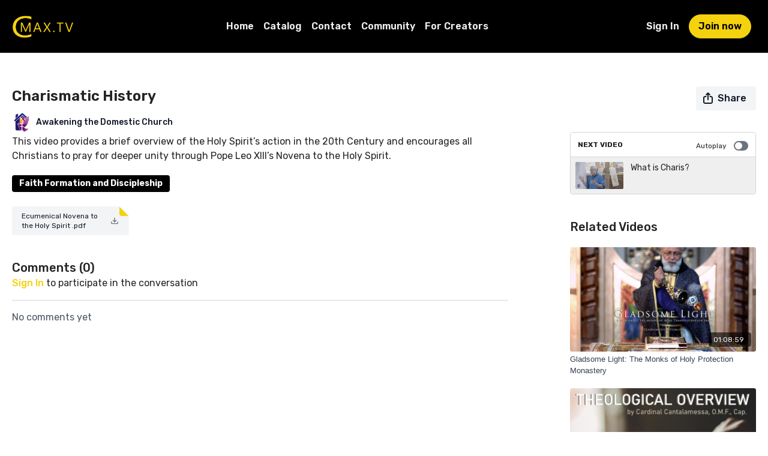

--- FILE ---
content_type: text/vnd.turbo-stream.html; charset=utf-8
request_url: https://cmax.tv/programs/charismatic-history.turbo_stream?playlist_position=thumbnails&preview=false
body_size: -44
content:
<!DOCTYPE html><html><head><meta name="csrf-param" content="authenticity_token" />
<meta name="csrf-token" content="dd10qQ07DybH3T-8AkVZwbsnSLn_4-9UTNuQIMO3GiZTMieJ4GehmI-9YyE0xNylkEbtW0bbqkL9QI6dg2MUag" /></head><body><turbo-stream action="update" target="program_show"><template>
  <turbo-frame id="program_player">
      <turbo-frame id="program_content" src="/programs/charismatic-history/program_content?playlist_position=thumbnails&amp;preview=false">
</turbo-frame></turbo-frame></template></turbo-stream></body></html>

--- FILE ---
content_type: text/vnd.turbo-stream.html; charset=utf-8
request_url: https://cmax.tv/programs/charismatic-history/program_content?playlist_position=thumbnails&preview=false
body_size: 18696
content:
<turbo-stream action="update" target="program_content"><template><div class="hidden"
     data-controller="integrations"
     data-integrations-facebook-pixel-enabled-value="true"
     data-integrations-google-tag-manager-enabled-value="false"
     data-integrations-google-analytics-enabled-value="false"
>
  <span class="hidden"
        data-integrations-target="gTag"
        data-event="ViewContent"
        data-payload-attributes='["content_name"]'
        data-payload-values='[&quot;Charismatic History&quot;]'
  ></span>
  <span class="hidden"
        data-integrations-target="fbPx"
        data-event="ViewContent"
        data-payload-attributes='["content_name"]'
        data-payload-values='[&quot;Charismatic History&quot;]'
  ></span>
</div>

<div
  id="program-controller"
  class='container hotwired'
  data-controller="program program-details-modal"
  data-program-id="2296540"
>

    <div class='flex items-stretch md:flex-row md:flex-wrap flex-col flex-nowrap max-w-full' data-program-player>
            <div class='flex-1 max-w-full'>
              
<script
  type="module"
  crossorigin
  src="https://cdn.jsdelivr.net/npm/@uscreentv/video-player@1.4.0/+esm"
></script>


<video-player
  dir="lrt"
  idle-timeout="5000"
  data-test="player"
  data-id="2296540"
  data-controller="program-video scrat-analytics program-video-timeline-preview"
  data-program-video-timeline-preview-sections-value="[]"
  data-program-video-timeline-preview-storyboard-url-value="https://image.mux.com/uWVHxQo00yYPyVM9rZ2IdAgUaPqF9cdz3/storyboard.json?token=eyJhbGciOiJSUzI1NiJ9.eyJzdWIiOiJ1V1ZIeFFvMDB5WVB5Vk05cloySWRBZ1VhUHFGOWNkejMiLCJleHAiOjE3NjkzNTQyNTQsImtpZCI6ImJsQkFLOGRIQ2ZpMjNxdmxiVnJDUWlvWmJzcmtWczZQIiwiYXVkIjoicyJ9.[base64]"
  storage-key="uscreen:video"
  class=""
  mux-data="{&quot;env_key&quot;:&quot;c43v645rpolt89529v2pesifn&quot;,&quot;viewer_user_id&quot;:null,&quot;video_title&quot;:&quot;Charismatic History&quot;,&quot;video_id&quot;:2296540}"
  data-program-video-stats-value="{&quot;store_id&quot;:4923,&quot;video_id&quot;:-2296540,&quot;content_id&quot;:2296540,&quot;content_title&quot;:&quot;Charismatic History&quot;,&quot;content_type&quot;:&quot;video&quot;,&quot;chapter_id&quot;:-2296540,&quot;user_id&quot;:null,&quot;author_id&quot;:7593,&quot;author_title&quot;:&quot;Awakening the Domestic Church&quot;,&quot;environment_id&quot;:&quot;production&quot;}"
  data-program-video-content-type-value="video"
  data-program-video-next-video-id-value="0"
  data-program-video-challenge-watched-video-url-value=""
  data-program-video-streak-watch-threshold-value="10"
  data-program-video-streak-enabled-value="false"
  data-program-video-streak-path-value="/streak/continue"
  data-program-video-user-is-logged-in-value="false"
  data-scrat-analytics-category-param="player"
  data-scrat-analytics-event-param="control_seekbar_seek"
  data-action="hovering-&gt;program-video-timeline-preview#setPreviewFrame "
>
  <video
    slot="video"
    crossorigin="anonymous"
    playsinline
    data-program-video-target="video"
    poster="https://alpha.uscreencdn.com/assets%2Ftmp%2Fstones-folly.1696262539.PNG"
  >
    <source
      src="https://stream.mux.com/uWVHxQo00yYPyVM9rZ2IdAgUaPqF9cdz3.m3u8?token=eyJhbGciOiJSUzI1NiJ9.eyJzdWIiOiJ1V1ZIeFFvMDB5WVB5Vk05cloySWRBZ1VhUHFGOWNkejMiLCJleHAiOjE3NjkzNTQyNTQsImtpZCI6ImJsQkFLOGRIQ2ZpMjNxdmxiVnJDUWlvWmJzcmtWczZQIiwiYXVkIjoidiJ9.[base64]"
      type="application/x-mpegURL"
    />
  </video>
  <video-chromecast
    slot="chromecast"
      receiver-application-id="3EE5C317"
  ></video-chromecast>
  <video-condition query="played==false">
    <video-play-button
      data-action="click->program-video#clickPlayButtonScreen"
      without-tooltip
      data-test="big-play-button"
      slot="true"
      class="
        absolute top-1/2 left-1/2 -translate-x-1/2 -translate-y-1/2
        bg-primary rounded-full [--video-player-button-color:var(--contrast-to-primary-color)]
        [--size:4.5rem] part-[button]:p-3 shadow hover:scale-105
      "
    ></video-play-button>
  </video-condition>
  <video-controls>
      <video-timeline
        segments=""
        data-program-video-target="timeline"
      >
        <video-timer format="past"></video-timer>
          <div
            class="hidden items-center flex-col"
            data-program-video-timeline-preview-target="previewRoot"
          >
            <div
              class="rounded relative overflow-hidden border border-white h-20 w-20 bg-ds-default mb-1"
              data-program-video-timeline-preview-target="preview"
            >
              <img
                alt=""
                class="absolute left-0 top-0 max-w-none transform origin-top-left"
                data-program-video-timeline-preview-target="image"
                data-action="load->program-video-timeline-preview#onImageLoad"
              />
            </div>
            <div
              class="max-w-[12rem] text-center text-white empty:hidden line-clamp-1 text-ds-small-medium"
              data-program-video-timeline-preview-target="sectionTitle"></div>
            <div
              class="max-w-[12rem] text-center text-white text-ds-small-medium"
              data-program-video-timeline-preview-target="timecode">0:00</div>
          </div>
      </video-timeline>

    <video-play-button data-test="play-button" data-action="click->program-video#clickPlayButton">
      <span slot="tooltip:play">Play</span>
      <span slot="tooltip:pause">Pause</span>
    </video-play-button>

      <video-backward-button
        data-scrat-analytics-category-param="player"
        data-scrat-analytics-event-param="control_fast_forward_click"
        data-action=""
      >
        <span slot="tooltip">Backward</span>
      </video-backward-button>
      <video-forward-button
        data-scrat-analytics-category-param="player"
        data-scrat-analytics-event-param="control_fast_forward_click"
        data-action=""
      >
        <span slot="tooltip">Forward</span>
      </video-forward-button>

    <video-volume-button>
      <span slot="tooltip:unmute">Unmute</span>
      <span slot="tooltip:mute">Mute</span>
    </video-volume-button>

    <video-volume-control></video-volume-control>


    <div class="ms-auto"></div>

    <video-subtitles-button>
      <span slot="tooltip">Subtitles</span>
    </video-subtitles-button>

    <video-settings-button
      
      translation="{&quot;back&quot;:&quot;Back&quot;,&quot;shortcuts&quot;:&quot;Keyboard Shortcuts&quot;,&quot;quality&quot;:&quot;Quality&quot;,&quot;rate&quot;:&quot;Playback Settings&quot;,&quot;rewind&quot;:&quot;Rewind&quot;,&quot;volume&quot;:&quot;Change Volume&quot;,&quot;mute&quot;:&quot;Mute&quot;,&quot;toggle-play&quot;:&quot;Play / Pause&quot;,&quot;enter-fullscreen&quot;:&quot;Enter fullscreen&quot;,&quot;exit-fullscreen&quot;:&quot;Exit fullscreen&quot;}"
    >
      <span slot="tooltip">Settings</span>
    </video-settings-button>

    <video-airplay-button>
      <span slot="tooltip:disabled">Airplay</span>
      <span slot="tooltip:enabled">Airplay</span>
    </video-airplay-button>

    <video-pip-button>
      <span slot="tooltip:disabled">Picture in Picture</span>
      <span slot="tooltip:enabled">Picture in Picture</span>
    </video-pip-button>

    <video-chromecast-button>
      <span slot="tooltip:disabled">Chromecast</span>
      <span slot="tooltip:enabled">Chromecast</span>
    </video-chromecast-button>

    <video-fullscreen-button>
      <span slot="tooltip:disabled">Enter fullscreen</span>
      <span slot="tooltip:enabled">Exit fullscreen</span>
    </video-fullscreen-button>
  </video-controls>
  <video-cues></video-cues>
    <div
      data-program-video-target="nextVideo"
      class="hidden absolute z-10 inset-0 bg-ds-default items-center justify-center"
    >
      <img
        class="absolute w-full h-full opacity-70 object-contain"
        src="https://alpha.uscreencdn.com/video_thumbnails/y4Z1-wir56ZUxA.jpg?key1=6Pp+5InGdrmtrmMS/IqyRAuWnFgqqjcY7yi2KyWpo/6bU1NXNJnsB8D7Sj1Zpq6L&amp;key2=7f6e2f06938dd53562c932db04509dfb"
      />
      <div class="flex flex-col items-center relative">
        <p class="text-center text-xs md:text-base text-ds-default bg-ds-subtle px-1 uppercase rounded">
          Next video:
        </p>
        <p class="text-center text-base md:text-xl text-ds-default bg-ds-subtle px-1 mt-1 rounded">
          What is Charis?
        </p>
        <button
          data-action="click->program-video#goToNextVideo"
          class="text-ds-default relative p-4 my-4 md:mt-6 scale-100 hover:scale-105 transition-transform"
        >
          <ds-progress-circle
            size="76"
            class="absolute inset-0 -ml-1 -mt-1 [--color:var(--ds-fg-default)]"
            timeout="10000"
            data-action="done->program-video#goToNextVideo"
          ></ds-progress-circle>
          <ds-icon size="40" name="player/chapter-next-outline"></ds-icon>
        </button>
        <ds-button
          variant="ghost"
          data-action="click->program-video#cancelNextVideo"
        >
          Cancel
        </ds-button>
      </div>
    </div>
</video-player>

            </div>
    </div>

    <turbo-frame id="program_buttons">
      
<div class="mt-6">
  <div class="flex justify-between flex-col lg:flex-row">
    <div class="lg:flex justify-between w-full">
        <h1 class="program-title cbt-title flex-1 max-w-full lg:max-w-lg xl:max-w-2xl text-lg md:text-2xl leading-6 font-semibold" data-area="program-title">
          Charismatic History
        </h1>
      <div class="cbt-action-bar flex-0 flex mt-4 items-stretch lg:items-start lg:mt-0 gap-2 lg:ps-4" data-area="program-buttons">




          <ds-button
            class="w-full lg:w-auto"
            data-controller="share-button"
            content-visible-on="md"
            data-action="click->share-button#show"
            data-share-button-content-value='{"main_poster":"https://alpha.uscreencdn.com/images/programs/2296540/horizontal/small_stones-folly.1696262539.PNG", "content_type":"video", "content_id":"2296540", "video_id":"2296540"}'
            data-area="share-button">
            <ds-icon slot="before" name='share'></ds-icon>
            <span>Share</span>
          </ds-button>


        <ds-dropdown id="more_actions_btn" class="flex-1 w-full lg:w-auto hidden">
          <ds-button slot="control" class="w-full">
            <ds-icon name='dots-horizontal'></ds-icon>
          </ds-button>>
          <div slot="content" class="flex flex-col">
                      </div>
        </ds-dropdown>
      </div>
    </div>
  </div>
</div>

<turbo-frame loading="lazy" class="fixed bg-transparent-dark inset-0 flex items-center justify-center z-50 hidden" data-container="true" data-action="click-&gt;program#hideTrailer" id="program_trailer" src="/programs/charismatic-history/trailer"></turbo-frame>

</turbo-frame>
    <div class="block lg:hidden">
      <div class="program-next-video flex flex-col w-full flex-shrink-0 mt-4 border border-ds-default rounded overflow-hidden">
  <form id="next_video_form" data-controller="playlist-item" data-playlist-item-target="form" data-turbo="true" class="contents" action="/programs/3-fr-bob-hogan-explains-charis-cd9adf/next_video" accept-charset="UTF-8" method="get">
    <input type="hidden" name="format" id="format" value="turbo_stream" autocomplete="off" />
    <input type="hidden" name="category_id" id="category_id" autocomplete="off" />
    <input type="hidden" name="turbo_history_url" id="turbo_history_url" value="/programs/3-fr-bob-hogan-explains-charis-cd9adf" autocomplete="off" />
    <div class="bg-ds-default flex flex-wrap justify-between px-3 pt-3 pb-2 border-b border-ds-default">
      <span class="mb-1 text-xs font-bold leading-4 uppercase">Next video</span>
      <label class="flex no-wrap text-xs cursor-pointer items-center" data-area="autoplay">
        Autoplay
        <input
          type="checkbox"
          class="hidden peer"
          data-action="program#toggleAutoplay"
          data-program-target="autoplay"
        >
        <span class="
          ms-3 relative rounded-full h-4 w-6
          bg-gray-500 peer-checked:bg-primary peer-checked:before:bg-primary-contrast transition-colors
          before:absolute before:h-3 before:w-3 before:left-0.5
          before:bg-white before:rounded-full before:top-1/2
          before:-translate-y-1/2 before:transition-transform
          peer-checked:before:translate-x-1/2 peer-checked:before:left-1
        "></span>
      </label>
    </div>

    <button class="flex p-2 cursor-pointer text-left" type="submit" data-action="click->playlist-item#nextVideo" data-area="next-video-button">
      <div class="flex-shrink-0">
        <div class="relative w-20">
          <img class="rounded-sm" src="https://alpha.uscreencdn.com/video_thumbnails/y4Z1-wir56ZUxA.jpg?key1=6Pp+5InGdrmtrmMS/IqyRAuWnFgqqjcY7yi2KyWpo/6bU1NXNJnsB8D7Sj1Zpq6L&amp;key2=7f6e2f06938dd53562c932db04509dfb" />
        </div>
      </div>
      <div class="cbt-next-video--title text-sm leading-5 overflow-hidden max-w-full ms-3" style="text-overflow: ellipsis">
        What is Charis?
      </div>
    </button>
</form></div>

    </div>

    <div class="flex justify-between flex-wrap items-start">
      <div class="w-full lg:w-2/3 lg:mt-1 mt-5" id="program_about">
          <div id="program_description_block" class="w-full">
              <div class="flex">
      <a class="content-author me-4" data-turbo-frame="_top" href="/authors/awakening-the-domestic-church">
        <div class="flex">
          <ds-avatar text="Awakening the Domestic Church" url="https://alpha.uscreencdn.com/images/author/7593/small_VgAZNS9CRtG2M5qI7DFA_ADC_20Logo_20icon.png" size="xxs"></ds-avatar>
          <div class="h-8 flex items-center ms-2">
            <span class="content-author-name text-ds-default text-sm font-medium" data-area="author-title">Awakening the Domestic Church</span>
          </div>
        </div>
</a>  </div>

  <ds-show-more
    style="--ds-show-more-fade-color: var(--section-background-color);"
    lines="6"
    class="mt-1"
    float="left"
    show-more-title="Show more"
    show-less-title="Show less"
  >
    <div
      class="content-description program-description-text"
      slot="content"
      data-area="about-description"
      data-controller="timestamp"
      data-turbo="false"
    >
      <div class="editor-content"><p>This video provides a brief overview of the Holy Spirit’s action in the 20th Century and encourages all Christians to pray for deeper unity through Pope Leo XIII’s Novena to the Holy Spirit.</p></div>
    </div>
  </ds-show-more>

  <div class="content-categories flex flex-wrap mt-5" data-area="program-categories">
      <a class="category block dark:bg-white dark:text-black rounded bg-black text-white py-1 px-3 text-sm font-bold me-2 mb-2" data-area="category-item" data-turbo-frame="_top" href="/categories/formation">Faith Formation and Discipleship</a>
  </div>
  <turbo-frame loading="lazy" id="program_resources" src="/programs/charismatic-history/resources"></turbo-frame>

          </div>

          <div class="w-full mt-10" id="comments_section_wrapper">
            <turbo-frame data-program-tabs-target="commentsContainer" class="community-page" id="program_comments" target="_top">
  <h3 class="comments-title font-medium text-xl">
    Comments
    (<turbo-frame id="video_2296540_comments_count">0</turbo-frame>)
  </h3>
        <p class="pb-4">
            <a class="text-primary capitalize font-medium" href="/sign_in">sign in</a> to participate in the conversation
        </p>

    <div class="border-b border-ds-default"></div>

      <turbo-frame lazy="true" id="video_2296540_comments_section" src="/contents/2296540/comments">

        <ds-icon name="placeholders/comment"></ds-icon>
</turbo-frame></turbo-frame>
          </div>
      </div>
      <div class="w-full lg:w-1/4 items-end flex-col flex">
        <div class="hidden w-full mt-5 lg:block">
          <div class="program-next-video flex flex-col w-full flex-shrink-0 mt-4 border border-ds-default rounded overflow-hidden">
  <form id="next_video_form" data-controller="playlist-item" data-playlist-item-target="form" data-turbo="true" class="contents" action="/programs/3-fr-bob-hogan-explains-charis-cd9adf/next_video" accept-charset="UTF-8" method="get">
    <input type="hidden" name="format" id="format" value="turbo_stream" autocomplete="off" />
    <input type="hidden" name="category_id" id="category_id" autocomplete="off" />
    <input type="hidden" name="turbo_history_url" id="turbo_history_url" value="/programs/3-fr-bob-hogan-explains-charis-cd9adf" autocomplete="off" />
    <div class="bg-ds-default flex flex-wrap justify-between px-3 pt-3 pb-2 border-b border-ds-default">
      <span class="mb-1 text-xs font-bold leading-4 uppercase">Next video</span>
      <label class="flex no-wrap text-xs cursor-pointer items-center" data-area="autoplay">
        Autoplay
        <input
          type="checkbox"
          class="hidden peer"
          data-action="program#toggleAutoplay"
          data-program-target="autoplay"
        >
        <span class="
          ms-3 relative rounded-full h-4 w-6
          bg-gray-500 peer-checked:bg-primary peer-checked:before:bg-primary-contrast transition-colors
          before:absolute before:h-3 before:w-3 before:left-0.5
          before:bg-white before:rounded-full before:top-1/2
          before:-translate-y-1/2 before:transition-transform
          peer-checked:before:translate-x-1/2 peer-checked:before:left-1
        "></span>
      </label>
    </div>

    <button class="flex p-2 cursor-pointer text-left" type="submit" data-action="click->playlist-item#nextVideo" data-area="next-video-button">
      <div class="flex-shrink-0">
        <div class="relative w-20">
          <img class="rounded-sm" src="https://alpha.uscreencdn.com/video_thumbnails/y4Z1-wir56ZUxA.jpg?key1=6Pp+5InGdrmtrmMS/IqyRAuWnFgqqjcY7yi2KyWpo/6bU1NXNJnsB8D7Sj1Zpq6L&amp;key2=7f6e2f06938dd53562c932db04509dfb" />
        </div>
      </div>
      <div class="cbt-next-video--title text-sm leading-5 overflow-hidden max-w-full ms-3" style="text-overflow: ellipsis">
        What is Charis?
      </div>
    </button>
</form></div>

        </div>

          <div class="w-full mt-10">
            <turbo-frame loading="lazy" id="program_related" src="/programs/charismatic-history/related?vertical=true" target="_top"></turbo-frame>
          </div>
      </div>
    </div>

</div>



</template></turbo-stream>

--- FILE ---
content_type: text/html; charset=utf-8
request_url: https://cmax.tv/contents/2296540/comments
body_size: -323
content:
<turbo-frame id="video_2296540_comments_section" target="_top">
  <turbo-frame data-controller="anchor" data-anchor="comments" id="video_2296540_comments">
    

    <p class="hidden only:!block pt-4 text-ds-muted">No comments yet</p>
</turbo-frame>
</turbo-frame>

--- FILE ---
content_type: text/html; charset=utf-8
request_url: https://cmax.tv/programs/charismatic-history/related?vertical=true
body_size: 27863
content:
<turbo-frame id="program_related" target="_top">

    <div class=" " data-area="program-related-videos">
      <div class="cbt-related mt-8 lg:mt-0 pb-16">
        <div class="cbt-related-title text-xl font-medium">Related Videos</div>
          <div class="mt-5 flex lg:flex-col overflow-hidden overflow-x-clip lg:overflow-visible">
              <div data-area="related-video-item" class="pb-5 hidden lg:block">
                <swiper-slide
  data-card="video_1432177"
  data-custom="content-card"
  class="self-start hotwired"
    data-short-description="A Film About the Monks of Holy Transfiguration Skete.	"
    data-author-title-0="Marquette Cinema Coalition" data-author-permalink-0="author-MQTcinema"
>

  <a class="card-image-container" data-turbo="true" data-turbo-prefetch="false" data-turbo-action="advance" data-turbo-frame="_top" onclick="window.CatalogAnalytics(&#39;clickContentItem&#39;, &#39;video&#39;, &#39;1432177&#39;, &#39;Related Videos&#39;); window.CatalogAnalytics(&#39;clickRelatedVideo&#39;, &#39;1432177&#39;, &#39;1&#39;, &#39;program_page&#39;)" href="/programs/gladsome-light">
    <div class="image-container relative" data-test="catalog-card">
  <div class="relative image-content">
    <div aria-hidden="true" style="padding-bottom: 56%;"></div>
    <img loading="lazy" alt="Gladsome Light: The Monks of Holy Protection Monastery" decoding="async"
         src="https://alpha.uscreencdn.com/images/programs/1432177/horizontal/Jeffrey_Geniesse_-_GLADSOMELightThumbnail.1637696456.jpg?auto=webp&width=350"
         srcset="https://alpha.uscreencdn.com/images/programs/1432177/horizontal/Jeffrey_Geniesse_-_GLADSOMELightThumbnail.1637696456.jpg?auto=webp&width=350 350w,
            https://alpha.uscreencdn.com/images/programs/1432177/horizontal/Jeffrey_Geniesse_-_GLADSOMELightThumbnail.1637696456.jpg?auto=webp&width=700 2x,
            https://alpha.uscreencdn.com/images/programs/1432177/horizontal/Jeffrey_Geniesse_-_GLADSOMELightThumbnail.1637696456.jpg?auto=webp&width=1050 3x"
         class="card-image b-image absolute object-cover h-full top-0 left-0" style="opacity: 1;">
  </div>
    <div class="badge flex justify-center items-center text-white content-card-badge z-0">
      <span class="badge-item">01:08:59</span>
      <svg xmlns="http://www.w3.org/2000/svg" width="13" height="9" viewBox="0 0 13 9" fill="none" class="badge-item content-watched-icon" data-test="content-watched-icon">
  <path fill-rule="evenodd" clip-rule="evenodd" d="M4.99995 7.15142L12.0757 0.0756836L12.9242 0.924212L4.99995 8.84848L0.575684 4.42421L1.42421 3.57568L4.99995 7.15142Z" fill="currentColor"></path>
</svg>

    </div>

</div>
<div class="content-watched-overlay"></div>

</a>  <a class="card-title" data-turbo="true" data-turbo-prefetch="false" data-turbo-action="advance" data-turbo-frame="_top" title="Gladsome Light: The Monks of Holy Protection Monastery" aria-label="Gladsome Light: The Monks of Holy Protection Monastery" onclick="window.CatalogAnalytics(&#39;clickContentItem&#39;, &#39;video&#39;, &#39;1432177&#39;, &#39;Related Videos&#39;); window.CatalogAnalytics(&#39;clickRelatedVideo&#39;, &#39;1432177&#39;, &#39;1&#39;, &#39;program_page&#39;)" href="/programs/gladsome-light">
    <span class="line-clamp-2">
      Gladsome Light: The Monks of Holy Protection Monastery
    </span>
</a></swiper-slide>


              </div>
              <div data-area="related-video-item" class="pb-5 hidden lg:block">
                <swiper-slide
  data-card="collection_1223587"
  data-custom="content-card"
  class="self-start hotwired"
    data-short-description="In this theological overview, Cardinal Cantalamessa will give you an understanding of what it means to be baptized in the Holy Spirit"
    data-author-title-0="Awakening the Domestic Church" data-author-permalink-0="awakening-the-domestic-church"
>

  <a class="card-image-container" data-turbo="true" data-turbo-prefetch="false" data-turbo-action="advance" data-turbo-frame="_top" onclick="window.CatalogAnalytics(&#39;clickContentItem&#39;, &#39;collection&#39;, &#39;1223587&#39;, &#39;Related Videos&#39;); window.CatalogAnalytics(&#39;clickRelatedVideo&#39;, &#39;1223587&#39;, &#39;2&#39;, &#39;program_page&#39;)" href="/programs/theological-overview">
    <div class="image-container relative" data-test="catalog-card">
  <div class="relative image-content">
    <div aria-hidden="true" style="padding-bottom: 56%;"></div>
    <img loading="lazy" alt="Theology of the Baptism in the Holy Spirit" decoding="async"
         src="https://alpha.uscreencdn.com/images/programs/1223587/horizontal/TheologicalOverview.1626793654.png?auto=webp&width=350"
         srcset="https://alpha.uscreencdn.com/images/programs/1223587/horizontal/TheologicalOverview.1626793654.png?auto=webp&width=350 350w,
            https://alpha.uscreencdn.com/images/programs/1223587/horizontal/TheologicalOverview.1626793654.png?auto=webp&width=700 2x,
            https://alpha.uscreencdn.com/images/programs/1223587/horizontal/TheologicalOverview.1626793654.png?auto=webp&width=1050 3x"
         class="card-image b-image absolute object-cover h-full top-0 left-0" style="opacity: 1;">
  </div>
    <div class="badge flex justify-center items-center text-white content-card-badge z-0">
      <svg xmlns="http://www.w3.org/2000/svg" fill="none" viewBox="0 0 16 16" class="badge-item collection-icon" height="16" width="16">
  <path fill="currentColor" d="M4.4 2.5a.6.6 0 01.6-.6h6a.6.6 0 110 1.2H5a.6.6 0 01-.6-.6zM2.9 4.5a.6.6 0 01.6-.6h9a.6.6 0 110 1.2h-9a.6.6 0 01-.6-.6z"></path>
  <path fill="currentColor" fill-rule="evenodd" d="M2 6.5a.5.5 0 01.5-.5h11a.5.5 0 01.5.5V12a2 2 0 01-2 2H4a2 2 0 01-2-2V6.5zm4.5 1.824a.2.2 0 01.29-.18l3.352 1.677a.2.2 0 010 .358L6.79 11.855a.2.2 0 01-.289-.178V8.324z" clip-rule="evenodd"></path>
</svg>

      <span class="badge-item">4</span>
      <svg xmlns="http://www.w3.org/2000/svg" width="13" height="9" viewBox="0 0 13 9" fill="none" class="badge-item content-watched-icon" data-test="content-watched-icon">
  <path fill-rule="evenodd" clip-rule="evenodd" d="M4.99995 7.15142L12.0757 0.0756836L12.9242 0.924212L4.99995 8.84848L0.575684 4.42421L1.42421 3.57568L4.99995 7.15142Z" fill="currentColor"></path>
</svg>

    </div>

</div>
<div class="content-watched-overlay"></div>

</a>  <a class="card-title" data-turbo="true" data-turbo-prefetch="false" data-turbo-action="advance" data-turbo-frame="_top" title="Theology of the Baptism in the Holy Spirit" aria-label="Theology of the Baptism in the Holy Spirit" onclick="window.CatalogAnalytics(&#39;clickContentItem&#39;, &#39;collection&#39;, &#39;1223587&#39;, &#39;Related Videos&#39;); window.CatalogAnalytics(&#39;clickRelatedVideo&#39;, &#39;1223587&#39;, &#39;2&#39;, &#39;program_page&#39;)" href="/programs/theological-overview">
    <span class="line-clamp-2">
      Theology of the Baptism in the Holy Spirit
    </span>
</a></swiper-slide>


              </div>
              <div data-area="related-video-item" class="pb-5 hidden lg:block">
                <swiper-slide
  data-card="collection_1652989"
  data-custom="content-card"
  class="self-start hotwired"
    data-short-description="In the series of talks Deacon Darrell Wentworth helps us prepare to internalize our Pentecost experience. "
    data-author-title-0="Awakening the Domestic Church" data-author-permalink-0="awakening-the-domestic-church"
>

  <a class="card-image-container" data-turbo="true" data-turbo-prefetch="false" data-turbo-action="advance" data-turbo-frame="_top" onclick="window.CatalogAnalytics(&#39;clickContentItem&#39;, &#39;collection&#39;, &#39;1652989&#39;, &#39;Related Videos&#39;); window.CatalogAnalytics(&#39;clickRelatedVideo&#39;, &#39;1652989&#39;, &#39;3&#39;, &#39;program_page&#39;)" href="/programs/collection_adc-a-personal-pentecost">
    <div class="image-container relative" data-test="catalog-card">
  <div class="relative image-content">
    <div aria-hidden="true" style="padding-bottom: 56%;"></div>
    <img loading="lazy" alt="A Personal Pentecost | Dcn. Darrell Wentworth" decoding="async"
         src="https://alpha.uscreencdn.com/images/programs/1652989/horizontal/D2_Talk_1_Thumbnail.1650736699.jpg?auto=webp&width=350"
         srcset="https://alpha.uscreencdn.com/images/programs/1652989/horizontal/D2_Talk_1_Thumbnail.1650736699.jpg?auto=webp&width=350 350w,
            https://alpha.uscreencdn.com/images/programs/1652989/horizontal/D2_Talk_1_Thumbnail.1650736699.jpg?auto=webp&width=700 2x,
            https://alpha.uscreencdn.com/images/programs/1652989/horizontal/D2_Talk_1_Thumbnail.1650736699.jpg?auto=webp&width=1050 3x"
         class="card-image b-image absolute object-cover h-full top-0 left-0" style="opacity: 1;">
  </div>
    <div class="badge flex justify-center items-center text-white content-card-badge z-0">
      <svg xmlns="http://www.w3.org/2000/svg" fill="none" viewBox="0 0 16 16" class="badge-item collection-icon" height="16" width="16">
  <path fill="currentColor" d="M4.4 2.5a.6.6 0 01.6-.6h6a.6.6 0 110 1.2H5a.6.6 0 01-.6-.6zM2.9 4.5a.6.6 0 01.6-.6h9a.6.6 0 110 1.2h-9a.6.6 0 01-.6-.6z"></path>
  <path fill="currentColor" fill-rule="evenodd" d="M2 6.5a.5.5 0 01.5-.5h11a.5.5 0 01.5.5V12a2 2 0 01-2 2H4a2 2 0 01-2-2V6.5zm4.5 1.824a.2.2 0 01.29-.18l3.352 1.677a.2.2 0 010 .358L6.79 11.855a.2.2 0 01-.289-.178V8.324z" clip-rule="evenodd"></path>
</svg>

      <span class="badge-item">4</span>
      <svg xmlns="http://www.w3.org/2000/svg" width="13" height="9" viewBox="0 0 13 9" fill="none" class="badge-item content-watched-icon" data-test="content-watched-icon">
  <path fill-rule="evenodd" clip-rule="evenodd" d="M4.99995 7.15142L12.0757 0.0756836L12.9242 0.924212L4.99995 8.84848L0.575684 4.42421L1.42421 3.57568L4.99995 7.15142Z" fill="currentColor"></path>
</svg>

    </div>

</div>
<div class="content-watched-overlay"></div>

</a>  <a class="card-title" data-turbo="true" data-turbo-prefetch="false" data-turbo-action="advance" data-turbo-frame="_top" title="A Personal Pentecost | Dcn. Darrell Wentworth" aria-label="A Personal Pentecost | Dcn. Darrell Wentworth" onclick="window.CatalogAnalytics(&#39;clickContentItem&#39;, &#39;collection&#39;, &#39;1652989&#39;, &#39;Related Videos&#39;); window.CatalogAnalytics(&#39;clickRelatedVideo&#39;, &#39;1652989&#39;, &#39;3&#39;, &#39;program_page&#39;)" href="/programs/collection_adc-a-personal-pentecost">
    <span class="line-clamp-2">
      A Personal Pentecost | Dcn. Darrell Wentworth
    </span>
</a></swiper-slide>


              </div>
              <div data-area="related-video-item" class="pb-5 hidden lg:block">
                <swiper-slide
  data-card="collection_346228"
  data-custom="content-card"
  class="self-start hotwired"
    data-short-description="Vinny is an Italian-American factory worker who lives in mid city and has opinions on just about everything."
    data-author-title-0="Benevento Pictures | CMAX" data-author-permalink-0="author_benevento"
>

  <a class="card-image-container" data-turbo="true" data-turbo-prefetch="false" data-turbo-action="advance" data-turbo-frame="_top" onclick="window.CatalogAnalytics(&#39;clickContentItem&#39;, &#39;collection&#39;, &#39;346228&#39;, &#39;Related Videos&#39;); window.CatalogAnalytics(&#39;clickRelatedVideo&#39;, &#39;346228&#39;, &#39;4&#39;, &#39;program_page&#39;)" href="/programs/gospel-according-to-vinny">
    <div class="image-container relative" data-test="catalog-card">
  <div class="relative image-content">
    <div aria-hidden="true" style="padding-bottom: 56%;"></div>
    <img loading="lazy" alt="The Gospel According to Vinny" decoding="async"
         src="https://alpha.uscreencdn.com/images/programs/346228/horizontal/4923_2Fcatalog_image_2F346228_2FSO5o789JQ12kzcL5EKdm_Vinny_20still.jpg?auto=webp&width=350"
         srcset="https://alpha.uscreencdn.com/images/programs/346228/horizontal/4923_2Fcatalog_image_2F346228_2FSO5o789JQ12kzcL5EKdm_Vinny_20still.jpg?auto=webp&width=350 350w,
            https://alpha.uscreencdn.com/images/programs/346228/horizontal/4923_2Fcatalog_image_2F346228_2FSO5o789JQ12kzcL5EKdm_Vinny_20still.jpg?auto=webp&width=700 2x,
            https://alpha.uscreencdn.com/images/programs/346228/horizontal/4923_2Fcatalog_image_2F346228_2FSO5o789JQ12kzcL5EKdm_Vinny_20still.jpg?auto=webp&width=1050 3x"
         class="card-image b-image absolute object-cover h-full top-0 left-0" style="opacity: 1;">
  </div>
    <div class="badge flex justify-center items-center text-white content-card-badge z-0">
      <svg xmlns="http://www.w3.org/2000/svg" fill="none" viewBox="0 0 16 16" class="badge-item collection-icon" height="16" width="16">
  <path fill="currentColor" d="M4.4 2.5a.6.6 0 01.6-.6h6a.6.6 0 110 1.2H5a.6.6 0 01-.6-.6zM2.9 4.5a.6.6 0 01.6-.6h9a.6.6 0 110 1.2h-9a.6.6 0 01-.6-.6z"></path>
  <path fill="currentColor" fill-rule="evenodd" d="M2 6.5a.5.5 0 01.5-.5h11a.5.5 0 01.5.5V12a2 2 0 01-2 2H4a2 2 0 01-2-2V6.5zm4.5 1.824a.2.2 0 01.29-.18l3.352 1.677a.2.2 0 010 .358L6.79 11.855a.2.2 0 01-.289-.178V8.324z" clip-rule="evenodd"></path>
</svg>

      <span class="badge-item">33</span>
      <svg xmlns="http://www.w3.org/2000/svg" width="13" height="9" viewBox="0 0 13 9" fill="none" class="badge-item content-watched-icon" data-test="content-watched-icon">
  <path fill-rule="evenodd" clip-rule="evenodd" d="M4.99995 7.15142L12.0757 0.0756836L12.9242 0.924212L4.99995 8.84848L0.575684 4.42421L1.42421 3.57568L4.99995 7.15142Z" fill="currentColor"></path>
</svg>

    </div>

</div>
<div class="content-watched-overlay"></div>

</a>  <a class="card-title" data-turbo="true" data-turbo-prefetch="false" data-turbo-action="advance" data-turbo-frame="_top" title="The Gospel According to Vinny" aria-label="The Gospel According to Vinny" onclick="window.CatalogAnalytics(&#39;clickContentItem&#39;, &#39;collection&#39;, &#39;346228&#39;, &#39;Related Videos&#39;); window.CatalogAnalytics(&#39;clickRelatedVideo&#39;, &#39;346228&#39;, &#39;4&#39;, &#39;program_page&#39;)" href="/programs/gospel-according-to-vinny">
    <span class="line-clamp-2">
      The Gospel According to Vinny
    </span>
</a></swiper-slide>


              </div>
          </div>
            <ds-swiper
              class="lg:hidden"
              options="{&quot;spaceBetween&quot;:8,&quot;breakpoints&quot;:{&quot;300&quot;:{&quot;slidesPerView&quot;:1.3},&quot;550&quot;:{&quot;slidesPerView&quot;:2.3}}}">
                <swiper-slide data-area="related-video-item" class="self-start">
                  <swiper-slide
  data-card="video_1432177"
  data-custom="content-card"
  class="self-start hotwired"
    data-short-description="A Film About the Monks of Holy Transfiguration Skete.	"
    data-author-title-0="Marquette Cinema Coalition" data-author-permalink-0="author-MQTcinema"
>

  <a class="card-image-container" data-turbo="true" data-turbo-prefetch="false" data-turbo-action="advance" data-turbo-frame="_top" onclick="window.CatalogAnalytics(&#39;clickContentItem&#39;, &#39;video&#39;, &#39;1432177&#39;, &#39;Related Videos&#39;); window.CatalogAnalytics(&#39;clickRelatedVideo&#39;, &#39;1432177&#39;, &#39;1&#39;, &#39;program_page&#39;)" href="/programs/gladsome-light">
    <div class="image-container relative" data-test="catalog-card">
  <div class="relative image-content">
    <div aria-hidden="true" style="padding-bottom: 56%;"></div>
    <img loading="lazy" alt="Gladsome Light: The Monks of Holy Protection Monastery" decoding="async"
         src="https://alpha.uscreencdn.com/images/programs/1432177/horizontal/Jeffrey_Geniesse_-_GLADSOMELightThumbnail.1637696456.jpg?auto=webp&width=350"
         srcset="https://alpha.uscreencdn.com/images/programs/1432177/horizontal/Jeffrey_Geniesse_-_GLADSOMELightThumbnail.1637696456.jpg?auto=webp&width=350 350w,
            https://alpha.uscreencdn.com/images/programs/1432177/horizontal/Jeffrey_Geniesse_-_GLADSOMELightThumbnail.1637696456.jpg?auto=webp&width=700 2x,
            https://alpha.uscreencdn.com/images/programs/1432177/horizontal/Jeffrey_Geniesse_-_GLADSOMELightThumbnail.1637696456.jpg?auto=webp&width=1050 3x"
         class="card-image b-image absolute object-cover h-full top-0 left-0" style="opacity: 1;">
  </div>
    <div class="badge flex justify-center items-center text-white content-card-badge z-0">
      <span class="badge-item">01:08:59</span>
      <svg xmlns="http://www.w3.org/2000/svg" width="13" height="9" viewBox="0 0 13 9" fill="none" class="badge-item content-watched-icon" data-test="content-watched-icon">
  <path fill-rule="evenodd" clip-rule="evenodd" d="M4.99995 7.15142L12.0757 0.0756836L12.9242 0.924212L4.99995 8.84848L0.575684 4.42421L1.42421 3.57568L4.99995 7.15142Z" fill="currentColor"></path>
</svg>

    </div>

</div>
<div class="content-watched-overlay"></div>

</a>  <a class="card-title" data-turbo="true" data-turbo-prefetch="false" data-turbo-action="advance" data-turbo-frame="_top" title="Gladsome Light: The Monks of Holy Protection Monastery" aria-label="Gladsome Light: The Monks of Holy Protection Monastery" onclick="window.CatalogAnalytics(&#39;clickContentItem&#39;, &#39;video&#39;, &#39;1432177&#39;, &#39;Related Videos&#39;); window.CatalogAnalytics(&#39;clickRelatedVideo&#39;, &#39;1432177&#39;, &#39;1&#39;, &#39;program_page&#39;)" href="/programs/gladsome-light">
    <span class="line-clamp-2">
      Gladsome Light: The Monks of Holy Protection Monastery
    </span>
</a></swiper-slide>


                </swiper-slide>
                <swiper-slide data-area="related-video-item" class="self-start">
                  <swiper-slide
  data-card="collection_1223587"
  data-custom="content-card"
  class="self-start hotwired"
    data-short-description="In this theological overview, Cardinal Cantalamessa will give you an understanding of what it means to be baptized in the Holy Spirit"
    data-author-title-0="Awakening the Domestic Church" data-author-permalink-0="awakening-the-domestic-church"
>

  <a class="card-image-container" data-turbo="true" data-turbo-prefetch="false" data-turbo-action="advance" data-turbo-frame="_top" onclick="window.CatalogAnalytics(&#39;clickContentItem&#39;, &#39;collection&#39;, &#39;1223587&#39;, &#39;Related Videos&#39;); window.CatalogAnalytics(&#39;clickRelatedVideo&#39;, &#39;1223587&#39;, &#39;2&#39;, &#39;program_page&#39;)" href="/programs/theological-overview">
    <div class="image-container relative" data-test="catalog-card">
  <div class="relative image-content">
    <div aria-hidden="true" style="padding-bottom: 56%;"></div>
    <img loading="lazy" alt="Theology of the Baptism in the Holy Spirit" decoding="async"
         src="https://alpha.uscreencdn.com/images/programs/1223587/horizontal/TheologicalOverview.1626793654.png?auto=webp&width=350"
         srcset="https://alpha.uscreencdn.com/images/programs/1223587/horizontal/TheologicalOverview.1626793654.png?auto=webp&width=350 350w,
            https://alpha.uscreencdn.com/images/programs/1223587/horizontal/TheologicalOverview.1626793654.png?auto=webp&width=700 2x,
            https://alpha.uscreencdn.com/images/programs/1223587/horizontal/TheologicalOverview.1626793654.png?auto=webp&width=1050 3x"
         class="card-image b-image absolute object-cover h-full top-0 left-0" style="opacity: 1;">
  </div>
    <div class="badge flex justify-center items-center text-white content-card-badge z-0">
      <svg xmlns="http://www.w3.org/2000/svg" fill="none" viewBox="0 0 16 16" class="badge-item collection-icon" height="16" width="16">
  <path fill="currentColor" d="M4.4 2.5a.6.6 0 01.6-.6h6a.6.6 0 110 1.2H5a.6.6 0 01-.6-.6zM2.9 4.5a.6.6 0 01.6-.6h9a.6.6 0 110 1.2h-9a.6.6 0 01-.6-.6z"></path>
  <path fill="currentColor" fill-rule="evenodd" d="M2 6.5a.5.5 0 01.5-.5h11a.5.5 0 01.5.5V12a2 2 0 01-2 2H4a2 2 0 01-2-2V6.5zm4.5 1.824a.2.2 0 01.29-.18l3.352 1.677a.2.2 0 010 .358L6.79 11.855a.2.2 0 01-.289-.178V8.324z" clip-rule="evenodd"></path>
</svg>

      <span class="badge-item">4</span>
      <svg xmlns="http://www.w3.org/2000/svg" width="13" height="9" viewBox="0 0 13 9" fill="none" class="badge-item content-watched-icon" data-test="content-watched-icon">
  <path fill-rule="evenodd" clip-rule="evenodd" d="M4.99995 7.15142L12.0757 0.0756836L12.9242 0.924212L4.99995 8.84848L0.575684 4.42421L1.42421 3.57568L4.99995 7.15142Z" fill="currentColor"></path>
</svg>

    </div>

</div>
<div class="content-watched-overlay"></div>

</a>  <a class="card-title" data-turbo="true" data-turbo-prefetch="false" data-turbo-action="advance" data-turbo-frame="_top" title="Theology of the Baptism in the Holy Spirit" aria-label="Theology of the Baptism in the Holy Spirit" onclick="window.CatalogAnalytics(&#39;clickContentItem&#39;, &#39;collection&#39;, &#39;1223587&#39;, &#39;Related Videos&#39;); window.CatalogAnalytics(&#39;clickRelatedVideo&#39;, &#39;1223587&#39;, &#39;2&#39;, &#39;program_page&#39;)" href="/programs/theological-overview">
    <span class="line-clamp-2">
      Theology of the Baptism in the Holy Spirit
    </span>
</a></swiper-slide>


                </swiper-slide>
                <swiper-slide data-area="related-video-item" class="self-start">
                  <swiper-slide
  data-card="collection_1652989"
  data-custom="content-card"
  class="self-start hotwired"
    data-short-description="In the series of talks Deacon Darrell Wentworth helps us prepare to internalize our Pentecost experience. "
    data-author-title-0="Awakening the Domestic Church" data-author-permalink-0="awakening-the-domestic-church"
>

  <a class="card-image-container" data-turbo="true" data-turbo-prefetch="false" data-turbo-action="advance" data-turbo-frame="_top" onclick="window.CatalogAnalytics(&#39;clickContentItem&#39;, &#39;collection&#39;, &#39;1652989&#39;, &#39;Related Videos&#39;); window.CatalogAnalytics(&#39;clickRelatedVideo&#39;, &#39;1652989&#39;, &#39;3&#39;, &#39;program_page&#39;)" href="/programs/collection_adc-a-personal-pentecost">
    <div class="image-container relative" data-test="catalog-card">
  <div class="relative image-content">
    <div aria-hidden="true" style="padding-bottom: 56%;"></div>
    <img loading="lazy" alt="A Personal Pentecost | Dcn. Darrell Wentworth" decoding="async"
         src="https://alpha.uscreencdn.com/images/programs/1652989/horizontal/D2_Talk_1_Thumbnail.1650736699.jpg?auto=webp&width=350"
         srcset="https://alpha.uscreencdn.com/images/programs/1652989/horizontal/D2_Talk_1_Thumbnail.1650736699.jpg?auto=webp&width=350 350w,
            https://alpha.uscreencdn.com/images/programs/1652989/horizontal/D2_Talk_1_Thumbnail.1650736699.jpg?auto=webp&width=700 2x,
            https://alpha.uscreencdn.com/images/programs/1652989/horizontal/D2_Talk_1_Thumbnail.1650736699.jpg?auto=webp&width=1050 3x"
         class="card-image b-image absolute object-cover h-full top-0 left-0" style="opacity: 1;">
  </div>
    <div class="badge flex justify-center items-center text-white content-card-badge z-0">
      <svg xmlns="http://www.w3.org/2000/svg" fill="none" viewBox="0 0 16 16" class="badge-item collection-icon" height="16" width="16">
  <path fill="currentColor" d="M4.4 2.5a.6.6 0 01.6-.6h6a.6.6 0 110 1.2H5a.6.6 0 01-.6-.6zM2.9 4.5a.6.6 0 01.6-.6h9a.6.6 0 110 1.2h-9a.6.6 0 01-.6-.6z"></path>
  <path fill="currentColor" fill-rule="evenodd" d="M2 6.5a.5.5 0 01.5-.5h11a.5.5 0 01.5.5V12a2 2 0 01-2 2H4a2 2 0 01-2-2V6.5zm4.5 1.824a.2.2 0 01.29-.18l3.352 1.677a.2.2 0 010 .358L6.79 11.855a.2.2 0 01-.289-.178V8.324z" clip-rule="evenodd"></path>
</svg>

      <span class="badge-item">4</span>
      <svg xmlns="http://www.w3.org/2000/svg" width="13" height="9" viewBox="0 0 13 9" fill="none" class="badge-item content-watched-icon" data-test="content-watched-icon">
  <path fill-rule="evenodd" clip-rule="evenodd" d="M4.99995 7.15142L12.0757 0.0756836L12.9242 0.924212L4.99995 8.84848L0.575684 4.42421L1.42421 3.57568L4.99995 7.15142Z" fill="currentColor"></path>
</svg>

    </div>

</div>
<div class="content-watched-overlay"></div>

</a>  <a class="card-title" data-turbo="true" data-turbo-prefetch="false" data-turbo-action="advance" data-turbo-frame="_top" title="A Personal Pentecost | Dcn. Darrell Wentworth" aria-label="A Personal Pentecost | Dcn. Darrell Wentworth" onclick="window.CatalogAnalytics(&#39;clickContentItem&#39;, &#39;collection&#39;, &#39;1652989&#39;, &#39;Related Videos&#39;); window.CatalogAnalytics(&#39;clickRelatedVideo&#39;, &#39;1652989&#39;, &#39;3&#39;, &#39;program_page&#39;)" href="/programs/collection_adc-a-personal-pentecost">
    <span class="line-clamp-2">
      A Personal Pentecost | Dcn. Darrell Wentworth
    </span>
</a></swiper-slide>


                </swiper-slide>
                <swiper-slide data-area="related-video-item" class="self-start">
                  <swiper-slide
  data-card="collection_346228"
  data-custom="content-card"
  class="self-start hotwired"
    data-short-description="Vinny is an Italian-American factory worker who lives in mid city and has opinions on just about everything."
    data-author-title-0="Benevento Pictures | CMAX" data-author-permalink-0="author_benevento"
>

  <a class="card-image-container" data-turbo="true" data-turbo-prefetch="false" data-turbo-action="advance" data-turbo-frame="_top" onclick="window.CatalogAnalytics(&#39;clickContentItem&#39;, &#39;collection&#39;, &#39;346228&#39;, &#39;Related Videos&#39;); window.CatalogAnalytics(&#39;clickRelatedVideo&#39;, &#39;346228&#39;, &#39;4&#39;, &#39;program_page&#39;)" href="/programs/gospel-according-to-vinny">
    <div class="image-container relative" data-test="catalog-card">
  <div class="relative image-content">
    <div aria-hidden="true" style="padding-bottom: 56%;"></div>
    <img loading="lazy" alt="The Gospel According to Vinny" decoding="async"
         src="https://alpha.uscreencdn.com/images/programs/346228/horizontal/4923_2Fcatalog_image_2F346228_2FSO5o789JQ12kzcL5EKdm_Vinny_20still.jpg?auto=webp&width=350"
         srcset="https://alpha.uscreencdn.com/images/programs/346228/horizontal/4923_2Fcatalog_image_2F346228_2FSO5o789JQ12kzcL5EKdm_Vinny_20still.jpg?auto=webp&width=350 350w,
            https://alpha.uscreencdn.com/images/programs/346228/horizontal/4923_2Fcatalog_image_2F346228_2FSO5o789JQ12kzcL5EKdm_Vinny_20still.jpg?auto=webp&width=700 2x,
            https://alpha.uscreencdn.com/images/programs/346228/horizontal/4923_2Fcatalog_image_2F346228_2FSO5o789JQ12kzcL5EKdm_Vinny_20still.jpg?auto=webp&width=1050 3x"
         class="card-image b-image absolute object-cover h-full top-0 left-0" style="opacity: 1;">
  </div>
    <div class="badge flex justify-center items-center text-white content-card-badge z-0">
      <svg xmlns="http://www.w3.org/2000/svg" fill="none" viewBox="0 0 16 16" class="badge-item collection-icon" height="16" width="16">
  <path fill="currentColor" d="M4.4 2.5a.6.6 0 01.6-.6h6a.6.6 0 110 1.2H5a.6.6 0 01-.6-.6zM2.9 4.5a.6.6 0 01.6-.6h9a.6.6 0 110 1.2h-9a.6.6 0 01-.6-.6z"></path>
  <path fill="currentColor" fill-rule="evenodd" d="M2 6.5a.5.5 0 01.5-.5h11a.5.5 0 01.5.5V12a2 2 0 01-2 2H4a2 2 0 01-2-2V6.5zm4.5 1.824a.2.2 0 01.29-.18l3.352 1.677a.2.2 0 010 .358L6.79 11.855a.2.2 0 01-.289-.178V8.324z" clip-rule="evenodd"></path>
</svg>

      <span class="badge-item">33</span>
      <svg xmlns="http://www.w3.org/2000/svg" width="13" height="9" viewBox="0 0 13 9" fill="none" class="badge-item content-watched-icon" data-test="content-watched-icon">
  <path fill-rule="evenodd" clip-rule="evenodd" d="M4.99995 7.15142L12.0757 0.0756836L12.9242 0.924212L4.99995 8.84848L0.575684 4.42421L1.42421 3.57568L4.99995 7.15142Z" fill="currentColor"></path>
</svg>

    </div>

</div>
<div class="content-watched-overlay"></div>

</a>  <a class="card-title" data-turbo="true" data-turbo-prefetch="false" data-turbo-action="advance" data-turbo-frame="_top" title="The Gospel According to Vinny" aria-label="The Gospel According to Vinny" onclick="window.CatalogAnalytics(&#39;clickContentItem&#39;, &#39;collection&#39;, &#39;346228&#39;, &#39;Related Videos&#39;); window.CatalogAnalytics(&#39;clickRelatedVideo&#39;, &#39;346228&#39;, &#39;4&#39;, &#39;program_page&#39;)" href="/programs/gospel-according-to-vinny">
    <span class="line-clamp-2">
      The Gospel According to Vinny
    </span>
</a></swiper-slide>


                </swiper-slide>
            </ds-swiper>
        </div>
      </div>
    </div>
</turbo-frame>

--- FILE ---
content_type: text/html; charset=utf-8
request_url: https://cmax.tv/programs/charismatic-history/resources
body_size: 1528
content:
<turbo-frame id="program_resources">
    <ds-show-more
      style="--ds-show-more-fade-color: var(--section-background-color);"
      max-height="130"
      float="left"
      show-more-title="Show all"
      show-less-title="Show less"
    >
      <div
        slot="content"
        data-area="about-description"
      >
        <ds-swiper class="mt-4 md:grid md:grid-cols-4 md:gap-4"
          overflow-y-visible
          id="program_resources_swiper"
          md="disabled:true"
          options="{&quot;slidesPerView&quot;:2.3,&quot;spaceBetween&quot;:8}"
        >
            <swiper-slide>
              <ds-tooltip disabled md="disabled:false" id="file_resource_158054" class="flex h-12 w-full box-content" position="bottom">
                <a href="/programs/charismatic-history/files/158054" target="_blank" download="true" onclick="window.CatalogAnalytics(&#39;downloadResource&#39;, &#39;video&#39;, &#39;2296540&#39;, &#39;2296540&#39;, &#39;158054&#39;)" style="clip-path: polygon(0 0, 0 100%, 100% 100%, 100% 16px, calc(100% - 16px) 0)" class="program-resource cursor-pointer w-full flex items-center bg-ds-subtle text-ds-default py-2 px-4 rounded relative">
                  <div class="flex-1 text-ds-tiny-regular text-ellipsis overflow-hidden break-all max-h-8">
                    Ecumenical Novena to the Holy Spirit  .pdf
                  </div>
                  <ds-icon name="download" class="ms-4 w-4 text-ds-subtle min-w-[16px]"></ds-icon>
                  <div
                    style="clip-path: polygon(0 0, 0 100%, 100% 100%, 100% 16px, calc(100% - 16px) 0)"
                    class="w-4 h-4 absolute right-0 top-0 bg-primary rounded rounded-t-none rounded-r-none"
                  ></div>
</a>                  <div slot="content" class="w-40 text-ds-tiny-regular max-w-sm bg-ds-subtle p-1 rounded whitespace-normal">
                    A novena booklet to pray for an outpouring of the Holy Spirit at Pentecost (or anytime)!
                  </div>
              </ds-tooltip>
            </swiper-slide>
        </ds-swiper>
      </div>
    </ds-show-more>
</turbo-frame>